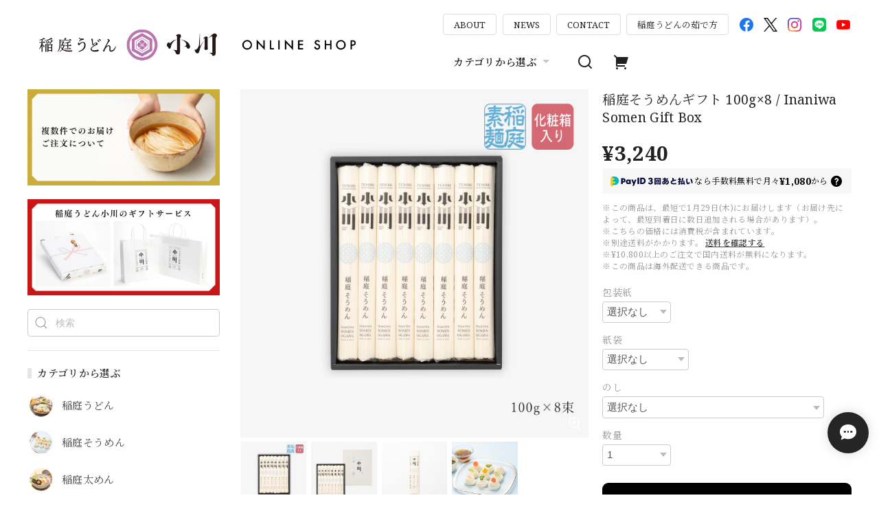

--- FILE ---
content_type: text/html; charset=UTF-8
request_url: https://shop.ogawaudon.com/items/62092621/reviews?format=user&score=&page=1
body_size: 480
content:
				<li class="review01__listChild">
			<figure class="review01__itemInfo">
				<a href="/items/74788928" class="review01__imgWrap">
					<img src="https://baseec-img-mng.akamaized.net/images/item/origin/5cd30a51599af1bc690476477196a728.png?imformat=generic&q=90&im=Resize,width=146,type=normal" alt="【送料無料】稲庭うどん小川　徳用うどんセット（先着20個限定）" class="review01__img">
				</a>
				<figcaption class="review01__item">
					<i class="review01__iconImg ico--good"></i>
					<p class="review01__itemName">【送料無料】稲庭うどん小川　徳用うどんセット（先着20個限定）</p>
										<time datetime="2025-09-17" class="review01__date">2025/09/17</time>
				</figcaption>
			</figure><!-- /.review01__itemInfo -->
								</li>
				<li class="review01__listChild">
			<figure class="review01__itemInfo">
				<a href="/items/70362925" class="review01__imgWrap">
					<img src="https://baseec-img-mng.akamaized.net/images/item/origin/795b142785ba4a6014419ffc2b71627a.png?imformat=generic&q=90&im=Resize,width=146,type=normal" alt="【送料無料】稲庭うどん小川　お試しセットA（食べ比べ）" class="review01__img">
				</a>
				<figcaption class="review01__item">
					<i class="review01__iconImg ico--good"></i>
					<p class="review01__itemName">【送料無料】稲庭うどん小川　お試しセットA（食べ比べ）</p>
										<time datetime="2025-07-26" class="review01__date">2025/07/26</time>
				</figcaption>
			</figure><!-- /.review01__itemInfo -->
								</li>
				<li class="review01__listChild">
			<figure class="review01__itemInfo">
				<a href="/items/88234563" class="review01__imgWrap">
					<img src="https://baseec-img-mng.akamaized.net/images/item/origin/d7565be8cfb23e63cfa2836a8455b5e6.png?imformat=generic&q=90&im=Resize,width=146,type=normal" alt="【送料無料】稲庭うどん小川　お試しセットC（そうめん食べきり）" class="review01__img">
				</a>
				<figcaption class="review01__item">
					<i class="review01__iconImg ico--good"></i>
					<p class="review01__itemName">【送料無料】稲庭うどん小川　お試しセットC（そうめん食べきり）</p>
										<time datetime="2024-09-06" class="review01__date">2024/09/06</time>
				</figcaption>
			</figure><!-- /.review01__itemInfo -->
								</li>
				<li class="review01__listChild">
			<figure class="review01__itemInfo">
				<a href="/items/62092307" class="review01__imgWrap">
					<img src="https://baseec-img-mng.akamaized.net/images/item/origin/f5ed2800c7e3f55ba6d4148452f05b4e.png?imformat=generic&q=90&im=Resize,width=146,type=normal" alt="木箱入り 稲庭うどんギフト 130g×20 / Inaniwa Udon Gift Box (wood)" class="review01__img">
				</a>
				<figcaption class="review01__item">
					<i class="review01__iconImg ico--good"></i>
					<p class="review01__itemName">木箱入り 稲庭うどんギフト 130g×20 / Inaniwa Udon Gift Box (wood)</p>
										<time datetime="2023-06-12" class="review01__date">2023/06/12</time>
				</figcaption>
			</figure><!-- /.review01__itemInfo -->
								</li>
				<li class="review01__listChild">
			<figure class="review01__itemInfo">
				<a href="/items/62092901" class="review01__imgWrap">
					<img src="https://baseec-img-mng.akamaized.net/images/item/origin/c3bdab80a3a17a25fcfa4e5fdbeefc15.png?imformat=generic&q=90&im=Resize,width=146,type=normal" alt="稲庭うどん・そうめん  詰め合わせギフト 100g×各7 / Assorted Inaniwa Udon Somen Gift Box" class="review01__img">
				</a>
				<figcaption class="review01__item">
					<i class="review01__iconImg ico--good"></i>
					<p class="review01__itemName">稲庭うどん・そうめん  詰め合わせギフト 100g×各7 / Assorted Inaniwa Udon Somen Gift Box</p>
										<time datetime="2022-08-09" class="review01__date">2022/08/09</time>
				</figcaption>
			</figure><!-- /.review01__itemInfo -->
								</li>
		

--- FILE ---
content_type: text/css
request_url: https://basefile.akamaized.net/dolcevivace-shopselect-net/68cd6815b28f6/euforia.ci.min.css
body_size: 1228
content:
@charset "utf-8";
/* Dolce & Vivace
 * http://dolcevivace.com/
 * Copyright 2023 Dolce & Vivace
 */
@media (min-width:960px){.header-menu-pc .appsItemCategoryTag_child>a:before{content:"";display:inline-block;background-size:cover;width:22px;height:22px;position:absolute;left:20px}.header-menu-pc .appsItemCategoryTag_child>a{margin-left:32px;min-height:34px}.header-menu-pc #appsItemCategoryTag .appsItemCategoryTag_child:nth-of-type(1)>a:before{background-position:0 0}.header-menu-pc #appsItemCategoryTag .appsItemCategoryTag_child:nth-of-type(2)>a:before{background-position:0 -22px}.header-menu-pc #appsItemCategoryTag .appsItemCategoryTag_child:nth-of-type(3)>a:before{background-position:0 -44px}.header-menu-pc #appsItemCategoryTag .appsItemCategoryTag_child:nth-of-type(4)>a:before{background-position:0 -66px}.header-menu-pc #appsItemCategoryTag .appsItemCategoryTag_child:nth-of-type(5)>a:before{background-position:0 -88px}.header-menu-pc #appsItemCategoryTag .appsItemCategoryTag_child:nth-of-type(6)>a:before{background-position:0 -110px}.header-menu-pc #appsItemCategoryTag .appsItemCategoryTag_child:nth-of-type(7)>a:before{background-position:0 -132px}.header-menu-pc #appsItemCategoryTag .appsItemCategoryTag_child:nth-of-type(8)>a:before{background-position:0 -154px}.header-menu-pc #appsItemCategoryTag .appsItemCategoryTag_child:nth-of-type(9)>a:before{background-position:0 -176px}.header-menu-pc #appsItemCategoryTag .appsItemCategoryTag_child:nth-of-type(10)>a:before{background-position:0 -198px}.header-menu-pc #appsItemCategoryTag .appsItemCategoryTag_child:nth-of-type(11)>a:before{background-position:0 -220px}.header-menu-pc #appsItemCategoryTag .appsItemCategoryTag_child:nth-of-type(12)>a:before{background-position:0 -242px}.header-menu-pc #appsItemCategoryTag .appsItemCategoryTag_child:nth-of-type(13)>a:before{background-position:0 -264px}.header-menu-pc #appsItemCategoryTag .appsItemCategoryTag_child:nth-of-type(14)>a:before{background-position:0 -286px}.header-menu-pc #appsItemCategoryTag .appsItemCategoryTag_child:nth-of-type(15)>a:before{background-position:0 -308px}.header-menu-pc #appsItemCategoryTag .appsItemCategoryTag_child:nth-of-type(16)>a:before{background-position:0 -330px}.header-menu-pc #appsItemCategoryTag .appsItemCategoryTag_child:nth-of-type(17)>a:before{background-position:0 -352px}.header-menu-pc #appsItemCategoryTag .appsItemCategoryTag_child:nth-of-type(18)>a:before{background-position:0 -374px}.header-menu-pc #appsItemCategoryTag .appsItemCategoryTag_child:nth-of-type(19)>a:before{background-position:0 -396px}.header-menu-pc #appsItemCategoryTag .appsItemCategoryTag_child:nth-of-type(20)>a:before{background-position:0 -418px}.header-menu-pc #appsItemCategoryTag .appsItemCategoryTag_child:nth-of-type(n+21)>a:before{background-image:none!important}.header-menu-pc .appsItemCategoryTag_lowerchild li{padding-left:52px;margin-left:0}.header-menu-pc .appsItemCategoryTag_lowerchild li a{display:-webkit-flex;display:flex;-webkit-box-align:center;align-items:center;position:relative;opacity:.7;font-size:.75rem;color:#111;color:var(--dolce-header-text-color);margin-bottom:5px}.header-menu-pc .appsItemCategoryTag_lowerchild li>::before{left:0;margin-bottom:0}.header-menu-pc .appsItemCategoryTag_lowerchild li{margin-bottom:5px}}@media (max-width:959px){.pl5{padding-left:3px}#header-menu-sp ul.uk-nav-sub{padding:5px 0 0 20px}#header-menu-sp .slide-menu-cat>li:first-child>a{padding:10px 0 0}#header-menu-sp h2{margin:16px 0 3px}#slide-menu h2:last-of-type{margin:18px 0 1px}#header-menu-sp .category-btn a{display:-webkit-flex;display:flex;-webkit-box-align:center;align-items:center;position:relative}#header-menu-sp .slide-menu-cat .uk-nav>li>a{padding:0}#header-menu-sp .category-btn a .cat-pic{min-height:30px;width:40px}#header-menu-sp .category-btn a .cat-inner{height:30px;width:30px;margin:0 10px 0 0;background-size:cover;background-repeat:no-repeat}#header-menu-sp .category-btn:nth-of-type(1) .cat-inner{background-position:0 0}#header-menu-sp .category-btn:nth-of-type(2) .cat-inner{background-position:0 -30px}#header-menu-sp .category-btn:nth-of-type(3) .cat-inner{background-position:0 -60px}#header-menu-sp .category-btn:nth-of-type(4) .cat-inner{background-position:0 -90px}#header-menu-sp .category-btn:nth-of-type(5) .cat-inner{background-position:0 -120px}#header-menu-sp .category-btn:nth-of-type(6) .cat-inner{background-position:0 -150px}#header-menu-sp .category-btn:nth-of-type(7) .cat-inner{background-position:0 -180px}#header-menu-sp .category-btn:nth-of-type(8) .cat-inner{background-position:0 -210px}#header-menu-sp .category-btn:nth-of-type(9) .cat-inner{background-position:0 -240px}#header-menu-sp .category-btn:nth-of-type(10) .cat-inner{background-position:0 -270px}#header-menu-sp .category-btn:nth-of-type(11) .cat-inner{background-position:0 -300px}#header-menu-sp .category-btn:nth-of-type(12) .cat-inner{background-position:0 -330px}#header-menu-sp .category-btn:nth-of-type(13) .cat-inner{background-position:0 -360px}#header-menu-sp .category-btn:nth-of-type(14) .cat-inner{background-position:0 -390px}#header-menu-sp .category-btn:nth-of-type(15) .cat-inner{background-position:0 -420px}#header-menu-sp .category-btn:nth-of-type(16) .cat-inner{background-position:0 -450px}#header-menu-sp .category-btn:nth-of-type(17) .cat-inner{background-position:0 -480px}#header-menu-sp .category-btn:nth-of-type(18) .cat-inner{background-position:0 -510px}#header-menu-sp .category-btn:nth-of-type(19) .cat-inner{background-position:0 -540px}#header-menu-sp .category-btn:nth-of-type(20) .cat-inner{background-position:0 -570px}#header-menu-sp .category-btn:nth-of-type(n+21) .cat-inner{background-image:none!important}#header-menu-sp .category-btn a .cat-title{width:calc(100% - 50px);line-height:24px;vertical-align:middle;min-height:24px;display:inline-block}#header-menu-sp .uk-nav-sub .uk-list-hyphen>::before{left:0;margin-bottom:0}#header-menu-sp .slide-menu-cat .uk-nav a{margin-top:10px}#header-menu-sp .slide-menu-cat .uk-nav-sub a{margin-top:10px}}#sidebar-menu .category-btn{margin-top:0}#sidebar-menu .category-btn .cat-pic{min-height:54px;width:50px}#sidebar-menu .category-btn .cat-inner{height:40px;width:40px;margin:7px 10px 7px 0}#sidebar-menu .category-btn:nth-of-type(2) .cat-inner{background-position:0 -40px}#sidebar-menu .category-btn:nth-of-type(3) .cat-inner{background-position:0 -80px}#sidebar-menu .category-btn:nth-of-type(4) .cat-inner{background-position:0 -120px}#sidebar-menu .category-btn:nth-of-type(5) .cat-inner{background-position:0 -160px}#sidebar-menu .category-btn:nth-of-type(6) .cat-inner{background-position:0 -200px}#sidebar-menu .category-btn:nth-of-type(7) .cat-inner{background-position:0 -240px}#sidebar-menu .category-btn:nth-of-type(8) .cat-inner{background-position:0 -280px}#sidebar-menu .category-btn:nth-of-type(9) .cat-inner{background-position:0 -320px}#sidebar-menu .category-btn:nth-of-type(10) .cat-inner{background-position:0 -360px}#sidebar-menu .category-btn:nth-of-type(11) .cat-inner{background-position:0 -400px}#sidebar-menu .category-btn:nth-of-type(12) .cat-inner{background-position:0 -440px}#sidebar-menu .category-btn:nth-of-type(13) .cat-inner{background-position:0 -480px}#sidebar-menu .category-btn:nth-of-type(14) .cat-inner{background-position:0 -520px}#sidebar-menu .category-btn:nth-of-type(15) .cat-inner{background-position:0 -560px}#sidebar-menu .category-btn:nth-of-type(16) .cat-inner{background-position:0 -600px}#sidebar-menu .category-btn:nth-of-type(17) .cat-inner{background-position:0 -640px}#sidebar-menu .category-btn:nth-of-type(18) .cat-inner{background-position:0 -680px}#sidebar-menu .category-btn:nth-of-type(19) .cat-inner{background-position:0 -720px}#sidebar-menu .category-btn:nth-of-type(20) .cat-inner{background-position:0 -760px}#sidebar-menu .category-btn:nth-of-type(n+21) .cat-inner{background-image:none!important}#sidebar-menu .category-btn .cat-title{width:calc(100% - 90px)}#sidebar-menu .category-btn .cat-icon{min-height:54px;width:40px}#sidebar-menu .medium-category{width:100%;padding-left:60px!important}#sidebar-menu ul.uk-nav-sub{padding:0 0 5px 12px}@media (max-width:959px){#sidebar-menu .category-btn .cat-title{width:calc(100% - 100px)}#sidebar-menu .category-btn .cat-icon{width:50px}}